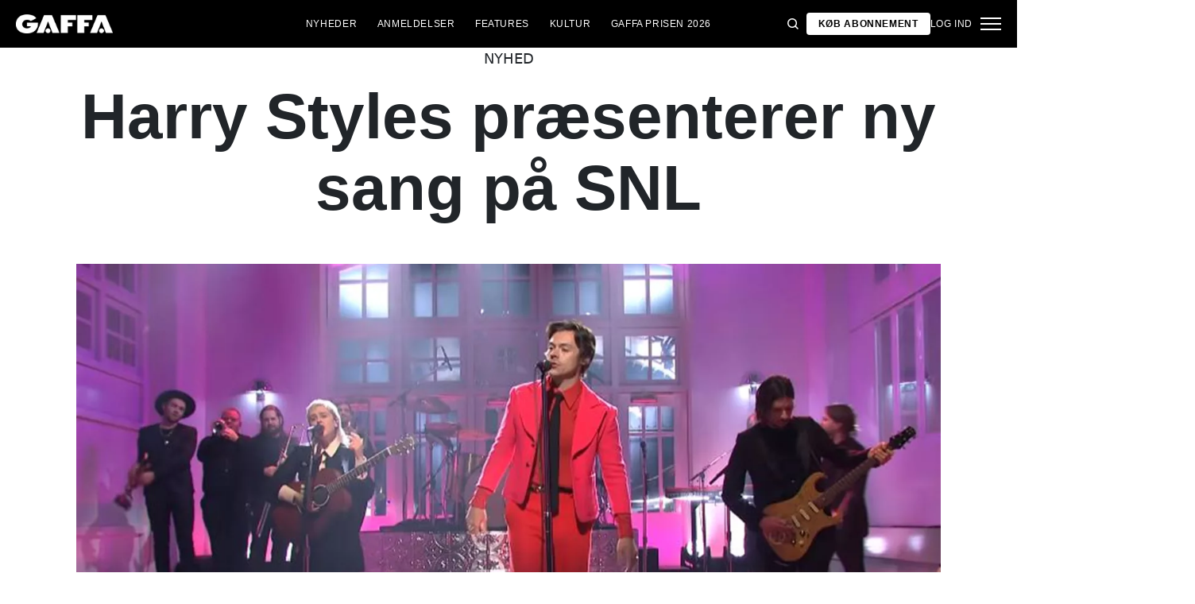

--- FILE ---
content_type: text/html; charset=utf-8
request_url: https://gaffa.dk/nyheder/2019/november/harry-styles-praesenterer-ny-sang-pa-snl/
body_size: 18167
content:

<!DOCTYPE html>
<html lang="da">
<head>
    <style id="w3_bg_load">
        div:not(.w3_bg), section:not(.w3_bg), iframelazy:not(.w3_bg) {
            background-image: none !important;
        }
    </style>
    <script>var w3_lazy_load_by_px = 200, blank_image_webp_url = "https://d2pk8plgu825qi.cloudfront.net/wp-content/uploads/blank.pngw3.webp", google_fonts_delay_load = 1e4, w3_mousemoveloadimg = !1, w3_page_is_scrolled = !1, w3_lazy_load_js = 1, w3_excluded_js = 0; class w3_loadscripts { constructor(e) { this.triggerEvents = e, this.eventOptions = { passive: !0 }, this.userEventListener = this.triggerListener.bind(this), this.lazy_trigger, this.style_load_fired, this.lazy_scripts_load_fired = 0, this.scripts_load_fired = 0, this.scripts_load_fire = 0, this.excluded_js = w3_excluded_js, this.w3_lazy_load_js = w3_lazy_load_js, this.w3_fonts = "undefined" != typeof w3_googlefont ? w3_googlefont : [], this.w3_styles = [], this.w3_scripts = { normal: [], async: [], defer: [], lazy: [] }, this.allJQueries = [] } user_events_add(e) { this.triggerEvents.forEach(t => window.addEventListener(t, e.userEventListener, e.eventOptions)) } user_events_remove(e) { this.triggerEvents.forEach(t => window.removeEventListener(t, e.userEventListener, e.eventOptions)) } triggerListener_on_load() { "loading" === document.readyState ? document.addEventListener("DOMContentLoaded", this.load_resources.bind(this)) : this.load_resources() } triggerListener() { this.user_events_remove(this), this.lazy_scripts_load_fired = 1, this.add_html_class("w3_user"), "loading" === document.readyState ? (document.addEventListener("DOMContentLoaded", this.load_style_resources.bind(this)), this.scripts_load_fire || document.addEventListener("DOMContentLoaded", this.load_resources.bind(this))) : (this.load_style_resources(), this.scripts_load_fire || this.load_resources()) } async load_style_resources() { this.style_load_fired || (this.style_load_fired = !0, this.register_styles(), document.getElementsByTagName("html")[0].setAttribute("data-css", this.w3_styles.length), document.getElementsByTagName("html")[0].setAttribute("data-css-loaded", 0), this.preload_scripts(this.w3_styles), this.load_styles_preloaded()) } async load_styles_preloaded() { setTimeout(function (e) { document.getElementsByTagName("html")[0].classList.contains("css-preloaded") ? e.load_styles(e.w3_styles) : e.load_styles_preloaded() }, 200, this) } async load_resources() { this.scripts_load_fired || (this.scripts_load_fired = !0, this.hold_event_listeners(), this.exe_document_write(), this.register_scripts(), this.add_html_class("w3_start"), "function" == typeof w3_events_on_start_js && w3_events_on_start_js(), this.preload_scripts(this.w3_scripts.normal), this.preload_scripts(this.w3_scripts.defer), this.preload_scripts(this.w3_scripts.async), await this.load_scripts(this.w3_scripts.normal), await this.load_scripts(this.w3_scripts.defer), await this.load_scripts(this.w3_scripts.async), await this.execute_domcontentloaded(), await this.execute_window_load(), window.dispatchEvent(new Event("w3-scripts-loaded")), this.add_html_class("w3_js"), "function" == typeof w3_events_on_end_js && w3_events_on_end_js(), this.lazy_trigger = setInterval(this.w3_trigger_lazy_script, 500, this)) } async w3_trigger_lazy_script(e) { e.lazy_scripts_load_fired && (await e.load_scripts(e.w3_scripts.lazy), e.add_html_class("jsload"), clearInterval(e.lazy_trigger)) } add_html_class(e) { document.getElementsByTagName("html")[0].classList.add(e) } register_scripts() { document.querySelectorAll("script[type=lazyload_int]").forEach(e => { e.hasAttribute("data-src") ? e.hasAttribute("async") && !1 !== e.async ? this.w3_scripts.async.push(e) : e.hasAttribute("defer") && !1 !== e.defer || "module" === e.getAttribute("data-w3-type") ? this.w3_scripts.defer.push(e) : this.w3_scripts.normal.push(e) : this.w3_scripts.normal.push(e) }), document.querySelectorAll("script[type=lazyload_ext]").forEach(e => { this.w3_scripts.lazy.push(e) }) } register_styles() { document.querySelectorAll("link[data-href]").forEach(e => { this.w3_styles.push(e) }) } async execute_script(e) { return await this.repaint_frame(), new Promise(t => { let s = document.createElement("script"), a;[...e.attributes].forEach(e => { let t = e.nodeName; "type" !== t && "data-src" !== t && ("data-w3-type" === t && (t = "type", a = e.nodeValue), s.setAttribute(t, e.nodeValue)) }), e.hasAttribute("data-src") ? (s.setAttribute("src", e.getAttribute("data-src")), s.addEventListener("load", t), s.addEventListener("error", t)) : (s.text = e.text, t()), null !== e.parentNode && e.parentNode.replaceChild(s, e) }) } async execute_styles(e) { var t; let s; return t = e, void ((s = document.createElement("link")).href = t.getAttribute("data-href"), s.rel = "stylesheet", document.head.appendChild(s), t.parentNode.removeChild(t)) } async load_scripts(e) { let t = e.shift(); return t ? (await this.execute_script(t), this.load_scripts(e)) : Promise.resolve() } async load_styles(e) { let t = e.shift(); return t ? (this.execute_styles(t), this.load_styles(e)) : "loaded" } async load_fonts(e) { var t = document.createDocumentFragment(); e.forEach(e => { let s = document.createElement("link"); s.href = e, s.rel = "stylesheet", t.appendChild(s) }), setTimeout(function () { document.head.appendChild(t) }, google_fonts_delay_load) } preload_scripts(e) { var t = document.createDocumentFragment(), s = 0, a = this;[...e].forEach(i => { let r = i.getAttribute("data-src"), n = i.getAttribute("data-href"); if (r) { let d = document.createElement("link"); d.href = r, d.rel = "preload", d.as = "script", t.appendChild(d) } else if (n) { let l = document.createElement("link"); l.href = n, l.rel = "preload", l.as = "style", s++, e.length == s && (l.dataset.last = 1), t.appendChild(l), l.onload = function () { fetch(this.href).then(e => e.blob()).then(e => { a.update_css_loader() }).catch(e => { a.update_css_loader() }) }, l.onerror = function () { a.update_css_loader() } } }), document.head.appendChild(t) } update_css_loader() { document.getElementsByTagName("html")[0].setAttribute("data-css-loaded", parseInt(document.getElementsByTagName("html")[0].getAttribute("data-css-loaded")) + 1), document.getElementsByTagName("html")[0].getAttribute("data-css") == document.getElementsByTagName("html")[0].getAttribute("data-css-loaded") && document.getElementsByTagName("html")[0].classList.add("css-preloaded") } hold_event_listeners() { let e = {}; function t(t, s) { !function (t) { function s(s) { return e[t].eventsToRewrite.indexOf(s) >= 0 ? "w3-" + s : s } e[t] || (e[t] = { originalFunctions: { add: t.addEventListener, remove: t.removeEventListener }, eventsToRewrite: [] }, t.addEventListener = function () { arguments[0] = s(arguments[0]), e[t].originalFunctions.add.apply(t, arguments) }, t.removeEventListener = function () { arguments[0] = s(arguments[0]), e[t].originalFunctions.remove.apply(t, arguments) }) }(t), e[t].eventsToRewrite.push(s) } function s(e, t) { let s = e[t]; Object.defineProperty(e, t, { get: () => s || function () { }, set(a) { e["w3" + t] = s = a } }) } t(document, "DOMContentLoaded"), t(window, "DOMContentLoaded"), t(window, "load"), t(window, "pageshow"), t(document, "readystatechange"), s(document, "onreadystatechange"), s(window, "onload"), s(window, "onpageshow") } hold_jquery(e) { let t = window.jQuery; Object.defineProperty(window, "jQuery", { get: () => t, set(s) { if (s && s.fn && !e.allJQueries.includes(s)) { s.fn.ready = s.fn.init.prototype.ready = function (t) { if (void 0 !== t) return e.scripts_load_fired ? e.domReadyFired ? t.bind(document)(s) : document.addEventListener("w3-DOMContentLoaded", () => t.bind(document)(s)) : t.bind(document)(s), s(document) }; let a = s.fn.on; s.fn.on = s.fn.init.prototype.on = function () { if ("ready" == arguments[0]) { if (this[0] !== document) return a.apply(this, arguments), this; arguments[1].bind(document)(s) } if (this[0] === window) { function e(e) { return e.split(" ").map(e => "load" === e || 0 === e.indexOf("load.") ? "w3-jquery-load" : e).join(" ") } "string" == typeof arguments[0] || arguments[0] instanceof String ? arguments[0] = e(arguments[0]) : "object" == typeof arguments[0] && Object.keys(arguments[0]).forEach(t => { Object.assign(arguments[0], { [e(t)]: arguments[0][t] })[t] }) } return a.apply(this, arguments), this }, e.allJQueries.push(s) } t = s } }) } async execute_domcontentloaded() { this.domReadyFired = !0, await this.repaint_frame(), document.dispatchEvent(new Event("w3-DOMContentLoaded")), await this.repaint_frame(), window.dispatchEvent(new Event("w3-DOMContentLoaded")), await this.repaint_frame(), document.dispatchEvent(new Event("w3-readystatechange")), await this.repaint_frame(), document.w3onreadystatechange && document.w3onreadystatechange() } async execute_window_load() { await this.repaint_frame(), setTimeout(function () { window.dispatchEvent(new Event("w3-load")) }, 100), await this.repaint_frame(), window.w3onload && window.w3onload(), await this.repaint_frame(), this.allJQueries.forEach(e => e(window).trigger("w3-jquery-load")), window.dispatchEvent(new Event("w3-pageshow")), await this.repaint_frame(), window.w3onpageshow && window.w3onpageshow() } exe_document_write() { let e = new Map; document.write = document.writeln = function (t) { let s = document.currentScript, a = document.createRange(), i = s.parentElement, r = e.get(s); void 0 === r && (r = s.nextSibling, e.set(s, r)); let n = document.createDocumentFragment(); a.setStart(n, 0), n.appendChild(a.createContextualFragment(t)), i.insertBefore(n, r) } } async repaint_frame() { return new Promise(e => requestAnimationFrame(e)) } static execute() { let e = new w3_loadscripts(["keydown", "mousemove", "touchmove", "touchstart", "touchend", "wheel"]); e.load_fonts(e.w3_fonts), e.user_events_add(e), e.excluded_js || e.hold_jquery(e), e.w3_lazy_load_js || (e.scripts_load_fire = 1, e.triggerListener_on_load()); let t = setInterval(function e(s) { null != document.body && (document.body.getBoundingClientRect().top < -30 && s.triggerListener(), clearInterval(t)) }, 500, e) } } setTimeout(function () { w3_loadscripts.execute() }, 1e3);</script>
    <link rel="preconnect" href="https://fonts.googleapis.com">
    <link rel="preconnect" href="https://fonts.gstatic.com" crossorigin>
    <link rel="preconnect" href="https://securepubads.g.doubleclick.net">
    <link rel="preconnect" href="https://tags.tiqcdn.com">
    <link rel="preconnect" href="https://macro.adnami.io">
    <link rel="preconnect" href="https://cdn.cookielaw.org">
    <meta name="format-detection" content="telephone=no" />

    <script type="text/javascript">

        if (navigator.platform != "Linux x86_64") {
            function appendHeadCode(code) {
                var tempDiv = document.createElement('div');
                tempDiv.innerHTML = code;
                document.head.appendChild(tempDiv.firstChild);
            }
            appendHeadCode('<link href="https://fonts.googleapis.com/css2?family=Poppins:wght@300;400;700&family=Roboto:ital,wght@0,200;0,400;0,700;1,200;1,400&display=swap" rel="stylesheet">');
        }
    </script>
    
    
<title>Harry Styles pr&#230;senterer ny sang p&#229; SNL</title>
<meta name="author" content="Gaffa" />
<!-- SEO Title -->
<meta http-equiv="content-language" content="dk">
<meta http-equiv="content-type" content="text/html; charset=UTF-8" />
<meta http-equiv="cache-control" content="no-cache" />
<meta http-equiv="Pragma" content="no-cache" />
<meta http-equiv="Expires" content="-1" />
<meta name="viewport" content="width=device-width, initial-scale=1, user-scalable=no" />
<meta charset="utf-8" />

    <link rel="alternate" hreflang="da" href="https://gaffa.dk/nyheder/2019/november/harry-styles-praesenterer-ny-sang-pa-snl/" />

<!-- SEO Description -->
<meta name="description" content="GAFFA.dk – alt om musik" />

<!-- Facebook and Twitter integration -->
<meta name="type" content="website" />


<link rel="canonical" href="https://gaffa.dk/nyheder/2019/november/harry-styles-praesenterer-ny-sang-pa-snl/">
    <meta name="keywords" content="Harry Styles,One Direction">

<link rel="apple-touch-icon" sizes="180x180" href="/static/Favicon/apple-touch-icon.png">
<link rel="icon" type="image/png" sizes="32x32" href="/static/Favicon/favicon-32x32.png">
<link rel="icon" type="image/png" sizes="16x16" href="/static/Favicon/favicon-16x16.png">
<link rel="mask-icon" href="/static/Favicon/safari-pinned-tab.svg" color="#5bbad5">
<link rel="shortcut icon" href="/static/Favicon/favicon.ico">

<meta name="twitter:title" content="Harry Styles pr&#230;senterer ny sang p&#229; SNL" />
<meta name="twitter:url" content="https://gaffa.dk/nyheder/2019/november/harry-styles-praesenterer-ny-sang-pa-snl/" />
<meta name="twitter:card" content="summary_large_image" />

<meta name="msapplication-TileColor" content="#da532c">
<meta name="msapplication-config" content="/static/Favicon/browserconfig.xml">
<meta name="theme-color" content="#ffffff">
<meta name="culture" content="da" />
<meta name="robots" content="index,follow" />
<meta property="og:locale" content="dk" />
<meta property="og:type" content="website" />
<meta property="og:url" content="https://gaffa.dk/nyheder/2019/november/harry-styles-praesenterer-ny-sang-pa-snl/" />
<meta property="og:title" content="Harry Styles pr&#230;senterer ny sang p&#229; SNL" />
<meta property="og:description" content="GAFFA.dk – alt om musik" />

<!-- Open Graph Article Enrichment -->
<meta property="article:published_time" content="18-11-2019 10:20:00" />
    <meta property="article:author" content="Nicklas Christensen" />

        <meta property="article:tag" content="Harry Styles" />
        <meta property="article:tag" content="One Direction" />

        <meta property="article:tag" content="Saturday Night Live" />

    <meta property="og:site_name" content="Harry Styles pr&#230;senterer ny sang p&#229; SNL" />
    <meta property="og:image" content="https://gaffa.blob.core.windows.net/gaffa-media/media/c9689709-223a-437b-be57-8d22d591c06f/HarryStylesPraesentererNySangPaSNL-default.webp" />

   
    <link rel="stylesheet" href="/Frontend/Styles/main.css?v=639046050540000000" />

    <script type="text/javascript">
        if (navigator.platform != "Linux x86_64") {
            var script = document.createElement('script');
            script.src = 'https://macro.adnami.io/macro/spec/adsm.macro.29825fa7-f12f-4d6d-ab6d-e330b88eed57.js';
            script.async = true;
            document.head.appendChild(script);
        }
    </script>


    <script>var adsmtag = adsmtag || {}; adsmtag.cmd = adsmtag.cmd || [];</script>
        <script>window.googletag = window.googletag || { cmd: [] }; window.googletag.cmd.push(function () { window.googletag.pubads().set('page_url', 'gaffa.dk'); }); window.googletag.cmd.push(function () { window.googletag.pubads().setTargeting('gaffa.dk', 'frontpage'); }); window.domainConfig = "gaffa.dk";</script>
    <link rel="preconnect" href="https://cdn.cookielaw.org">


    <meta name="facebook-domain-verification" content="zlryquvyalzhep724nvc55pozhc4d1" />
<!-- Start of CMP  Concept X – Sourcepoint -->
<script>"use strict";function _typeof(t){return(_typeof="function"==typeof Symbol&&"symbol"==typeof Symbol.iterator?function(t){return typeof t}:function(t){return t&&"function"==typeof Symbol&&t.constructor===Symbol&&t!==Symbol.prototype?"symbol":typeof t})(t)}!function(){var t=function(){var t,e,o=[],n=window,r=n;for(;r;){try{if(r.frames.__tcfapiLocator){t=r;break}}catch(t){}if(r===n.top)break;r=r.parent}t||(!function t(){var e=n.document,o=!!n.frames.__tcfapiLocator;if(!o)if(e.body){var r=e.createElement("iframe");r.style.cssText="display:none",r.name="__tcfapiLocator",e.body.appendChild(r)}else setTimeout(t,5);return!o}(),n.__tcfapi=function(){for(var t=arguments.length,n=new Array(t),r=0;r<t;r++)n[r]=arguments[r];if(!n.length)return o;"setGdprApplies"===n[0]?n.length>3&&2===parseInt(n[1],10)&&"boolean"==typeof n[3]&&(e=n[3],"function"==typeof n[2]&&n[2]("set",!0)):"ping"===n[0]?"function"==typeof n[2]&&n[2]({gdprApplies:e,cmpLoaded:!1,cmpStatus:"stub"}):o.push(n)},n.addEventListener("message",(function(t){var e="string"==typeof t.data,o={};if(e)try{o=JSON.parse(t.data)}catch(t){}else o=t.data;var n="object"===_typeof(o)&&null!==o?o.__tcfapiCall:null;n&&window.__tcfapi(n.command,n.version,(function(o,r){var a={__tcfapiReturn:{returnValue:o,success:r,callId:n.callId}};t&&t.source&&t.source.postMessage&&t.source.postMessage(e?JSON.stringify(a):a,"*")}),n.parameter)}),!1))};"undefined"!=typeof module?module.exports=t:t()}();</script> 
 
 <script>
  var userConsentedToAll = false;
  var pubScriptLoaded     = false;


  function loadPubScript() {
    // If it's already loaded, bail out
    if (pubScriptLoaded) return;
    pubScriptLoaded = true;

    var script = document.createElement('script');
    script.src = 'https://cncptx.com/pubscript/gaffa.dk_prod.js';
    script.async = true;
    document.head.appendChild(script);
  }


  var hasFiredInteraction = false;
  function userInteractionHandler() {
    if (!hasFiredInteraction) {
      hasFiredInteraction = true;
      console.log("User interacted - loading pub script...");
      loadPubScript();
      detachUserInteractionListeners();
    }
  }

  function attachUserInteractionListeners() {
    document.addEventListener('mousemove',   userInteractionHandler);
    document.addEventListener('scroll',      userInteractionHandler);
    document.addEventListener('click',       userInteractionHandler);
    document.addEventListener('touchstart',  userInteractionHandler);
    document.addEventListener('touchmove',   userInteractionHandler);
  }

  function detachUserInteractionListeners() {
    document.removeEventListener('mousemove',   userInteractionHandler);
    document.removeEventListener('scroll',      userInteractionHandler);
    document.removeEventListener('click',       userInteractionHandler);
    document.removeEventListener('touchstart',  userInteractionHandler);
    document.removeEventListener('touchmove',   userInteractionHandler);
  }

  // Initialize dataLayer if needed
  window.dataLayer = window.dataLayer || [];
  // Sourcepoint config with onConsentReady
  window._sp_ = {
    config: {
      accountId: 1423,
      baseEndpoint: 'https://cdn.privacy-mgmt.com',
      events: {
        onConsentReady: function (message_type, consentUUID, euconsent, info) {
          console.log("=== onConsentReady fired ===");
          console.log("consentedToAll = ", euconsent.consentedToAll);

          dataLayer.push({
            event:'consent_update',
            consentedToAll: euconsent.consentedToAll
          });

          userConsentedToAll = euconsent.consentedToAll;

          // If user consented => load immediately & remove listeners
          if (userConsentedToAll === true) {
            loadPubScript();
            detachUserInteractionListeners();
          } else {
            // Not consented => attach user interaction events
            attachUserInteractionListeners();
          }
        }
      }
    }
  };
  </script>


  <script src="https://cdn.privacy-mgmt.com/wrapperMessagingWithoutDetection.js"></script>


  <script>
    window['gtag_enable_tcf_support'] = true;
  </script>

<!-- Google Tag Manager -->
<script>!function(){"use strict";function l(e){for(var t=e,r=0,n=document.cookie.split(";");r<n.length;r++){var o=n[r].split("=");if(o[0].trim()===t)return o[1]}}function s(e){return localStorage.getItem(e)}function u(e){return window[e]}function A(e,t){e=document.querySelector(e);return t?null==e?void 0:e.getAttribute(t):null==e?void 0:e.textContent}var e=window,t=document,r="script",n="dataLayer",o="https://stp.gaffa.dk",a="",i="bwykkgeudcl",c="bjzed=&page=3",g="stapeUserId",v="",E="",d=!1;try{var d=!!g&&(m=navigator.userAgent,!!(m=new RegExp("Version/([0-9._]+)(.*Mobile)?.*Safari.*").exec(m)))&&16.4<=parseFloat(m[1]),f="stapeUserId"===g,I=d&&!f?function(e,t,r){void 0===t&&(t="");var n={cookie:l,localStorage:s,jsVariable:u,cssSelector:A},t=Array.isArray(t)?t:[t];if(e&&n[e])for(var o=n[e],a=0,i=t;a<i.length;a++){var c=i[a],c=r?o(c,r):o(c);if(c)return c}else console.warn("invalid uid source",e)}(g,v,E):void 0;d=d&&(!!I||f)}catch(e){console.error(e)}var m=e,g=(m[n]=m[n]||[],m[n].push({"gtm.start":(new Date).getTime(),event:"gtm.js"}),t.getElementsByTagName(r)[0]),v=I?"&bi="+encodeURIComponent(I):"",E=t.createElement(r),f=(d&&(i=8<i.length?i.replace(/([a-z]{8}$)/,"kp$1"):"kp"+i),!d&&a?a:o);E.async=!0,E.src=f+"/"+i+".js?"+c+v,null!=(e=g.parentNode)&&e.insertBefore(E,g)}();</script>
<!-- End Google Tag Manager -->
<!-- Start of Sleeknote signup and lead generation tool - www.sleeknote.com -->
<script id="sleeknoteScript" type="lazyload_int">
(function () {
var sleeknoteScriptTag = document.createElement("script");
sleeknoteScriptTag.type = "text/javascript";
sleeknoteScriptTag.charset = "utf-8";
sleeknoteScriptTag.src = ("//sleeknotecustomerscripts.sleeknote.com/54672.js");
var s = document.getElementById("sleeknoteScript"); 
s.parentNode.insertBefore(sleeknoteScriptTag, s); 
})();
</script>
<!-- End of Sleeknote signup and lead generation tool - www.sleeknote.com -->

<script type="lazyload_int">
    (function(c,l,a,r,i,t,y){
        c[a]=c[a]||function(){(c[a].q=c[a].q||[]).push(arguments)};
        t=l.createElement(r);t.async=1;t.src="https://www.clarity.ms/tag/"+i;
        y=l.getElementsByTagName(r)[0];y.parentNode.insertBefore(t,y);
    })(window, document, "clarity", "script", "egqt4hd9el");
</script>

<script sync id="ebx" data-src="//applets.ebxcdn.com/ebx.js"></script>

<script type="lazyload_int" data-src="https://cdn.onesignal.com/sdks/web/v16/OneSignalSDK.page.js" defer></script>

<script type="lazyload_int">
window.OneSignalDeferred = window.OneSignalDeferred || [];
OneSignalDeferred.push(function(OneSignal) {
OneSignal.init({
appId: "034aa216-f68e-4373-8a58-2e41ad38d0b8",
});
});
</script>
<!-- TABOOLA <HEAD> CODE -->
<script type="text/javascript">
  window._taboola = window._taboola || [];
  _taboola.push({article:'auto'});
  !function (e, f, u, i) {
    if (!document.getElementById(i)){
      e.async = 1;
      e.src = u;
      e.id = i;
      f.parentNode.insertBefore(e, f);
    }
  }(document.createElement('script'),
  document.getElementsByTagName('script')[0],
  '//cdn.taboola.com/libtrc/mediagroupdk-network/loader.js',
  'tb_loader_script');
  if(window.performance && typeof window.performance.mark == 'function')
    {window.performance.mark('tbl_ic');}
</script>

<script>window.googletag = window.googletag || { cmd: [] }; window.googletag.cmd.push(function () { window.googletag.pubads().set('page_url', 'gaffa.dk'); }); window.googletag.cmd.push(function () { window.googletag.pubads().setTargeting('gaffa.dk', 'frontpage'); }); window.domainConfig = "gaffa.dk";</script>

    <script src="/App_Plugins/UmbracoForms/Assets/promise-polyfill/dist/polyfill.min.js" type="application/javascript"></script><script src="/App_Plugins/UmbracoForms/Assets/aspnet-client-validation/dist/aspnet-validation.min.js" type="application/javascript"></script>
        <meta property="ip" content="3.147.69.196, 104.23.168.70:22118" />


    

<script type="application/ld+json">
    {
        "@context": "https://schema.org",
        "@type": "NewsArticle",
        "url": "https://gaffa.dk/nyheder/2019/november/harry-styles-praesenterer-ny-sang-pa-snl/",
        "headline": "Harry Styles pr&#230;senterer ny sang p&#229; SNL",
        "image": [""],
        "datePublished": "2022-06-04T22:37:06+01:00",
        "author": {
            "@type": "Person",
            "name": "Nicklas Christensen"
        },
        "publisher": {
            "@type": "Organization",
            "name": "GAFFA",
            "logo": {
                "@type": "ImageObject",
                "url": "https://gaffa.dk/media/4z5ptkqn/gaffa_40_topmenu.svg"
            }
        },
        "description": "GAFFA.dk – alt om musik"
    }
</script>

    


    <style>
        body:not(:has(.adnm-html-topscroll-frame-wrapper)) div#cncpt-dsk_top1 {
            min-height: 80vh;
        }

        body:not(:has(.adnm-html-topscroll-frame-wrapper)) .nav__bar {
            position: relative !important;
        }
    </style>
</head>
<body class="static-navigation ">
    

        
    <div data-component="adblock-detector" data-component-args='{"url":"/register/"}'></div>
<div id="cncpt-dsk_top1" style="text-align: center;"></div>
<div id="cncpt-mob_top1" style="text-align: center;"></div>
    

<nav class="nav" data-component="navigation" data-component-id="main-nav">

    <div class="nav__bar">
        <div class="full-width-container nav__bar__inner">

            <!-- Logo -->
            <div class="nav__bar__logo-container">
                <a href="/" class="nav__bar__logo">
                        <img src="/media/hhzpyugn/gaffa_neg.png" />
                </a>
            </div>

            <div class="nav__bar__links">
                        <a href="/nyheder-fra-gaffa/"
                           class="label nav__bar__link">
                            Nyheder
                        </a>
                        <a href="/anmeldelser/"
                           class="label nav__bar__link">
                            Anmeldelser
                        </a>
                        <a href="/features-oversigtsside/"
                           class="label nav__bar__link">
                            Features
                        </a>
                        <a href="/debat-samfund-oversigtsside/"
                           class="label nav__bar__link">
                            Kultur
                        </a>
                        <a href="https://gaffa.dk/gaffa-prisen-mappe/gaffa-prisen-afstemning/"
                           class="label nav__bar__link">
                            GAFFA Prisen 2026
                        </a>
            </div>

            <div class="nav__bar__tools">

                <div class="nav__bar__search-toggle" data-navigation-toggle-search>
                    <svg class="svg-icon nav__bar__search-toggle--open">
                        <use xlink:href="/static/spriteSheet.svg#search"></use>
                    </svg>
                    <svg class="svg-icon nav__bar__search-toggle--close">
                        <use xlink:href="/static/spriteSheet.svg#close"></use>
                    </svg>
                </div>

                    <a href="/register/" class="label nav__bar__link nav__bar__link--primary">
                        <span class="nav__bar__link-text">K&#248;b abonnement</span>
                    </a>


                    <a href="/login/" class="label nav__bar__link">
                        Log ind
                    </a>

                <div class="nav__menu-toggle" data-navigation-toggle-menu>
                    <span class="burger">
                        <span class="burger__mid"></span>
                    </span>
                    <svg class="svg-icon">
                        <use xlink:href="/static/spriteSheet.svg#close"></use>
                    </svg>
                </div>

            </div>

        </div>
    </div>

    <div class="nav__shadow" data-navigation-toggle-menu></div>

    <div class="nav__menu">
        <div class="nav__menu__close" data-navigation-toggle-menu>
            <svg class="svg-icon">
                <use xlink:href="/static/spriteSheet.svg#close"></use>
            </svg>
        </div>

        <div class="nav__menu__inner">
            <div class="nav__menu__primary">
                    <div class="nav__menu__menu-item "
                         >

                        <div class="nav__menu__menu-item-inner">
                            <a href="/nyheder-fra-gaffa/"
                               class="label nav__menu__link">
                                Nyheder
                            </a>

                        </div>

                    </div>
                    <div class="nav__menu__menu-item "
                         >

                        <div class="nav__menu__menu-item-inner">
                            <a href="https://gaffa.dk/gaffa-prisen-mappe/gaffa-prisen-afstemning/"
                               class="label nav__menu__link">
                                GAFFA Prisen 2026
                            </a>

                        </div>

                    </div>
                    <div class="nav__menu__menu-item accordion"
                         data-navigation-component=accordion>

                        <div class="nav__menu__menu-item-inner">
                            <a href="/anmeldelser/"
                               class="label nav__menu__link">
                                Anmeldelser
                            </a>

                                <button class="nav__menu__subnav-toggle" data-accordion-toggle>
                                    <svg class="svg-icon">
                                        <use xlink:href="/static/spriteSheet.svg#fat-plus"></use>
                                    </svg>
                                    <svg class="svg-icon">
                                        <use xlink:href="/static/spriteSheet.svg#fat-minus"></use>
                                    </svg>
                                </button>
                        </div>

                            <div class="accordion__expander">
                                <div class="nav__menu__subnav accordion__inner">
                                        <a href="/anmeldelses-oversigtsside/albumanmeldelser/"
                                           class="label nav__menu__sub-link">
                                            Album
                                        </a>
                                        <a href="/anmeldelses-oversigtsside/koncertanmeldelser/"
                                           class="label nav__menu__sub-link">
                                            Koncerter
                                        </a>
                                        <a href="/anmeldelses-oversigtsside/techanmeldelser/"
                                           class="label nav__menu__sub-link">
                                            Tech
                                        </a>
                                </div>
                            </div>
                    </div>
                    <div class="nav__menu__menu-item accordion"
                         data-navigation-component=accordion>

                        <div class="nav__menu__menu-item-inner">
                            <a href="/features-oversigtsside/"
                               class="label nav__menu__link">
                                Features
                            </a>

                                <button class="nav__menu__subnav-toggle" data-accordion-toggle>
                                    <svg class="svg-icon">
                                        <use xlink:href="/static/spriteSheet.svg#fat-plus"></use>
                                    </svg>
                                    <svg class="svg-icon">
                                        <use xlink:href="/static/spriteSheet.svg#fat-minus"></use>
                                    </svg>
                                </button>
                        </div>

                            <div class="accordion__expander">
                                <div class="nav__menu__subnav accordion__inner">
                                        <a href="/features-oversigtsside/interviews/"
                                           class="label nav__menu__sub-link">
                                            Interviews
                                        </a>
                                        <a href="/features-oversigtsside/guides/"
                                           class="label nav__menu__sub-link">
                                            Guides
                                        </a>
                                        <a href="/features-oversigtsside/klassikeren/"
                                           class="label nav__menu__sub-link">
                                            Klassikeren
                                        </a>
                                </div>
                            </div>
                    </div>
                    <div class="nav__menu__menu-item accordion"
                         data-navigation-component=accordion>

                        <div class="nav__menu__menu-item-inner">
                            <a href="/debat-samfund-oversigtsside/"
                               class="label nav__menu__link">
                                Kultur
                            </a>

                                <button class="nav__menu__subnav-toggle" data-accordion-toggle>
                                    <svg class="svg-icon">
                                        <use xlink:href="/static/spriteSheet.svg#fat-plus"></use>
                                    </svg>
                                    <svg class="svg-icon">
                                        <use xlink:href="/static/spriteSheet.svg#fat-minus"></use>
                                    </svg>
                                </button>
                        </div>

                            <div class="accordion__expander">
                                <div class="nav__menu__subnav accordion__inner">
                                        <a href="/debat-samfund-oversigtsside/holdinger/"
                                           class="label nav__menu__sub-link">
                                            Holdninger
                                        </a>
                                        <a href="/debat-samfund-oversigtsside/gaffa-mener/"
                                           class="label nav__menu__sub-link">
                                            GAFFA mener
                                        </a>
                                        <a href="/debat-samfund-oversigtsside/samfund/"
                                           class="label nav__menu__sub-link">
                                            Samfund
                                        </a>
                                        <a href="/kulturpolitik/"
                                           class="label nav__menu__sub-link">
                                            Kulturpolitik
                                        </a>
                                </div>
                            </div>
                    </div>
            </div>

            <div class="nav__menu__secondary">
                        <a class="label nav__menu__secondary-link"
                           href="/live-api/">
                            <span>Koncert kalender</span>
                            <svg class="svg-icon">
                                <use xlink:href="/static/spriteSheet.svg#arrow-right"></use>
                            </svg>
                        </a>
                        <a class="label nav__menu__secondary-link"
                           href="/gaffa-lyd-oversigtsside/">
                            <span>GAFFA Lyd</span>
                            <svg class="svg-icon">
                                <use xlink:href="/static/spriteSheet.svg#arrow-right"></use>
                            </svg>
                        </a>
                        <a class="label nav__menu__secondary-link"
                           href="/gaffa-photo-awards/2025/">
                            <span>Photo Awards 2025</span>
                            <svg class="svg-icon">
                                <use xlink:href="/static/spriteSheet.svg#arrow-right"></use>
                            </svg>
                        </a>
                        <a class="label nav__menu__secondary-link"
                           href="/uddannelsesguiden/">
                            <span>Uddannelsesguiden</span>
                            <svg class="svg-icon">
                                <use xlink:href="/static/spriteSheet.svg#arrow-right"></use>
                            </svg>
                        </a>
                        <a class="label nav__menu__secondary-link"
                           href="/magasinet/">
                            <span>L&#230;s GAFFA magasinet</span>
                            <svg class="svg-icon">
                                <use xlink:href="/static/spriteSheet.svg#arrow-right"></use>
                            </svg>
                        </a>
                        <a class="label nav__menu__secondary-link"
                           href="/om-gaffa/">
                            <span>Om GAFFA</span>
                            <svg class="svg-icon">
                                <use xlink:href="/static/spriteSheet.svg#arrow-right"></use>
                            </svg>
                        </a>
                        <a class="label nav__menu__secondary-link"
                           target="_blank"
                           href="https://media.gaffa.dk/dk/">
                            <span>Media og Salg</span>
                            <svg class="svg-icon">
                                <use xlink:href="/static/spriteSheet.svg#arrow-right"></use>
                            </svg>
                        </a>
                        <a class="label nav__menu__secondary-link"
                           href="/sponsoreret-indhold/">
                            <span>Sponsoreret indhold</span>
                            <svg class="svg-icon">
                                <use xlink:href="/static/spriteSheet.svg#arrow-right"></use>
                            </svg>
                        </a>
                        <a class="label nav__menu__secondary-link"
                           href="/gaffa-prisen-mappe/gaffa-prisen-om-gaffa-prisen/">
                            <span>GAFFA Prisen 2026</span>
                            <svg class="svg-icon">
                                <use xlink:href="/static/spriteSheet.svg#arrow-right"></use>
                            </svg>
                        </a>
                        <a class="label nav__menu__secondary-link"
                           href="/blianmelder/">
                            <span>Bli&#39; Anmelder</span>
                            <svg class="svg-icon">
                                <use xlink:href="/static/spriteSheet.svg#arrow-right"></use>
                            </svg>
                        </a>
                        <a class="label nav__menu__secondary-link"
                           href="/festivalguiden/festivalguiden/">
                            <span>Festivalguiden</span>
                            <svg class="svg-icon">
                                <use xlink:href="/static/spriteSheet.svg#arrow-right"></use>
                            </svg>
                        </a>
                        <a class="label nav__menu__secondary-link"
                           href="/min-side/">
                            <span>GAFFA + Min side</span>
                            <svg class="svg-icon">
                                <use xlink:href="/static/spriteSheet.svg#arrow-right"></use>
                            </svg>
                        </a>
                        <a class="label nav__menu__secondary-link"
                           href="/gaffa-mappe/gaffa-medlem/">
                            <span>GAFFA+ tilbud</span>
                            <svg class="svg-icon">
                                <use xlink:href="/static/spriteSheet.svg#arrow-right"></use>
                            </svg>
                        </a>
            </div>
        </div>
    </div>

    <div class="nav__search-modal search-modal"
         data-navigation-search-modal
         data-component="search"
         data-component-args='{"baseUrl": "/umbraco/api/search/typeahead", "resultClass": "search-modal__result"}'>

        <div class="search-modal__inner grid-container">
                <form class="search-modal__form form"
                      action="/sogeresultat/"
                      method="GET"
                      autocomplete="off">

                    <div class="search-input search-input--dark">
                        <input class="search-input__field"
                               type="text"
                               name="q"
                               placeholder="S&#248;g"
                               data-search-culture="da"
                               value=""
                               data-search-input />

                        <svg class="svg-icon search-input__icon">
                            <use xlink:href="/static/spriteSheet.svg#search"></use>
                        </svg>
                    </div>
                </form>

            <div class="search-modal__results" data-search-results></div>
        </div>
    </div>

</nav>

    <main>


<div class="article-page 1" data-access="off">
    
<div class="article-page__hero">
    <div class="grid-container article-page__hero__top">
                    <p class="article-page__hero__type">Nyhed</p>        <h1 class="heading--h1 article-page__hero__headline">Harry Styles pr&#230;senterer ny sang p&#229; SNL</h1>
    </div>
    <div class="grid-container grid-container--no-mobile-padding">

<div id="647331c2-d0ce-4ab4-adc8-853c723bc005" class="hero-gallery hero-gallery--single"  data-component-args="{&quot;galleryItems&quot;:[{&quot;caption&quot;:&quot;Harry Styles pr&#230;senterer ny sang p&#229; SNL&quot;}]}">
    <div class="hero-gallery__inner">
        <div data-hero-gallery-open>
<picture src="/media/b4lhrsj0/04c13a9e7b0506478e4457d6487ef6f4.jpg"><source media="" sizes="(min-width: 1380px) 1380px, 100vw" srcset="https://gaffa.blob.core.windows.net/gaffa-media/media/c9689709-223a-437b-be57-8d22d591c06f/HarryStylesPraesentererNySangPaSNL-XXXXXLARGE.webp 2070w,https://gaffa.blob.core.windows.net/gaffa-media/media/c9689709-223a-437b-be57-8d22d591c06f/HarryStylesPraesentererNySangPaSNL-XXLARGESHORTHEIGHT.webp 1380w,https://gaffa.blob.core.windows.net/gaffa-media/media/c9689709-223a-437b-be57-8d22d591c06f/HarryStylesPraesentererNySangPaSNL-XLARGESHORTHEIGHT.webp 1035w,https://gaffa.blob.core.windows.net/gaffa-media/media/c9689709-223a-437b-be57-8d22d591c06f/HarryStylesPraesentererNySangPaSNL-MEDIUMSHORTHEIGHT.webp 750w" type="image/webp" /><img alt="Harry Styles præsenterer ny sang på SNL" class="" src="https://gaffa.blob.core.windows.net/gaffa-media/media/c9689709-223a-437b-be57-8d22d591c06f/HarryStylesPraesentererNySangPaSNL-default.webp"></img></picture>                    </div>
    </div>
    <p class="text--small hero-gallery__caption">Harry Styles pr&#230;senterer ny sang p&#229; SNL</p>
</div>    </div>
</div>
    <div class="grid-container article-page__content">
        <div class="col-xxxl--1-5 columns-section__col">


    <div class="flex-column">
        <div class="cncpt-only-desk" id="cncpt-sky1"></div>
    </div>
        </div>
        <article class="col-xl-9 col-xxxl-6 article-page__main">
            <h2 class="article-page__manchet heading--h3 heading--regular">GAFFA.dk – alt om musik</h2>
            <div class="article-page__by-line">
                <div class="article-page__by-line__meta">
                    <div class="article-page__by-line__entries">
                        <span class="article-page__by-line__entry">
Af Nicklas Christensen                             / FOTO: Screendump Youtube                        </span>
                    </div>
                    <span class="article-page__by-line__date">18.11.2019 / 10:20 / <span>L&#230;setid: 1 min</span></span>
                </div>
            </div>
            <div class="article-page__body rte text--large">
                <div class=""><p><strong>Den tidligere One Direction-stjerne holdt i weekenden premiere p&aring; smagspr&oslash;ve nummer to fra sit kommende album i tv-showet Saturday Night Live, og nu er sangen "Watermelon Sugar" blevet udsendt i officielt format.</strong></p><p>Det g&aring;r st&aelig;rkt for Harry Styles for &oslash;jeblikket. I forrige m&aring;ned begyndte den britiske verdensstjerne at servere fra retterne fra hans album&nbsp;<em>Fine Line</em>, som efter planen udgives i den 13. december, med f&oslash;rstesinglen "Lights Up". Sidenhen annoncerede Styles i onsdags en st&oslash;rre verdensturn&eacute;, som blandt andet g&aelig;ster Danmark og Royal Arena den 4. maj n&aelig;ste &aring;r.&nbsp;</p><p>I l&oslash;rdags var Styles ydermere g&aelig;stev&aelig;rt og musikalsk indslag p&aring; det amerikanske tv-show Saturday Night Live p&aring; NBC, som bliver set af flere millioner amerikanere hver l&oslash;rdag aften. Her holdt han premiere p&aring; sangen "Watermelon Sugar", som er en ode til sommeren og smagen af frodige frugter.&nbsp;</p><div id="cncpt-lb1" class="cncpt-lb-desk"></div><div id="cncpt-mob1" class="cncpt-mobile"></div><br><p>L&AElig;S OGS&Aring;: <em><a href="https://gaffa.dk/nyhed/140460/harry-styles-til-danmark" target="_blank" rel="noopener">Harry Styles til Danmark</a></em></p><p>Nu er sangen s&aring; blevet udgivet igennem de officielle kanaler, blandt andet p&aring; Styles' YouTube-kanal, og den har s&aring;ledes allerede erhvervet sig over 2,8 millioner visninger.</p><p>Se den fulde optr&aelig;den og samtidige verdenspremiere af "Watermelon Sugar" fra SNL i l&oslash;rdags herunder.</p><p><iframe src="https://www.youtube.com/embed/w_bhvofXYf4" width="100%" height="315" frameborder="0" allowfullscreen="allowfullscreen"></iframe></p></div>

            </div>
            

<div class="article-extras">
   <!-- TABOOLA <BODY> CODE -->
<div id="taboola-below-article-thumbnails"></div>
<script type="text/javascript">
  window._taboola = window._taboola || [];
  _taboola.push({
    mode: 'alternating-thumbnails-a',
    container: 'taboola-below-article-thumbnails',
    placement: 'Below article thumbnails',
    target_type: 'mix'
  });
</script>
</div>


        </article>
        <aside class="col-lg-3 article-page__sidebar">



<div id="cncpt-rec1" class="cncpt-rec-desk"></div>

<div id="cncpt-mob5" class="cncpt-mobile"></div>



<div class="link-list link-list--grey link-list--standard-with-featured link-list--self-contained ">
        <div class="link-list__intro">
            <h4 class="link-list__title heading--regular heading--h8"><p><strong>Mest læste</strong> lige nu</p></h4>
        </div>

            <ul class="link-list__list">
                    <li class="link-list__item">

<a class="link-list-item link-list-item--featured" href="/nyheder-fra-gaffa/2026/januar/neil-young-donerer-al-sin-musik-til-gronland/">
            <div class="link-list-item__image"><picture src="/media/qzvd0ies/fde63136e95d.jpeg"><source media="" sizes="(min-width: 1380px) 340px, (min-width: 992px) 33vw, 95vw" srcset="https://gaffa.blob.core.windows.net/gaffa-media/media/203d6a80-4592-483e-9f34-3df81a67f9a4/NeilYoungAnnoncererNytMedLegendesSonner-XXLARGESHORTHEIGHT.webp 1300w,https://gaffa.blob.core.windows.net/gaffa-media/media/203d6a80-4592-483e-9f34-3df81a67f9a4/NeilYoungAnnoncererNytMedLegendesSonner-XLARGESHORTHEIGHT.webp 900w,https://gaffa.blob.core.windows.net/gaffa-media/media/203d6a80-4592-483e-9f34-3df81a67f9a4/NeilYoungAnnoncererNytMedLegendesSonner-SMALLSHORTHEIGHT.webp 660w,https://gaffa.blob.core.windows.net/gaffa-media/media/203d6a80-4592-483e-9f34-3df81a67f9a4/NeilYoungAnnoncererNytMedLegendesSonner-XSMALLSHORTHEIGHT.webp 420w" type="image/webp" /><img alt="" class="" loading="lazy" src="https://gaffa.blob.core.windows.net/gaffa-media/media/203d6a80-4592-483e-9f34-3df81a67f9a4/NeilYoungAnnoncererNytMedLegendesSonner-default.webp"></img></picture></div>
    
    <div class="link-list-item__content">
        <span class="link-list-item__label label">
Nyhed - 27.01.2026        </span>

                <div class="link-list-item__title heading--h8">Neil Young donerer al sin musik til Gr&#248;nland</div>
            </div>

</a>                    </li>
                    <li class="link-list__item">

<a class="link-list-item link-list-item--line" href="/nyheder-fra-gaffa/2026/januar/roskilde-festival-udvider-plakaten-med-25-nye-navne/">
    
    <div class="link-list-item__content">
        <span class="link-list-item__label label">
Nyhed - 27.01.2026        </span>

                <div class="link-list-item__title heading--h8">Roskilde Festival udvider plakaten med 25 nye navne</div>
            </div>

</a>                    </li>
                    <li class="link-list__item">

<a class="link-list-item link-list-item--line" href="/nyheder-fra-gaffa/2026/januar/gaffa-prisen-er-tilbage-saveus-indtager-scenen/">
    
    <div class="link-list-item__content">
        <span class="link-list-item__label label">
Nyhed - 23.01.2026        </span>

                <div class="link-list-item__title heading--h8">GAFFA Prisen er tilbage – Saveus indtager scenen</div>
            </div>

</a>                    </li>
                    <li class="link-list__item">

<a class="link-list-item link-list-item--line" href="/nyheder-fra-gaffa/2026/januar/fire-nye-bands-offentliggjort-til-copenhell/">
    
    <div class="link-list-item__content">
        <span class="link-list-item__label label">
Nyhed - 27.01.2026        </span>

                <div class="link-list-item__title heading--h8">Fire nye bands offentliggjort til Copenhell </div>
            </div>

</a>                    </li>

            </ul>
</div>


<div id="cncpt-rec2" class="cncpt-rec-desk"></div>

<div id="cncpt-mob6" class="cncpt-mobile"></div>
        </aside>
        <div class="col-xxxl--1-5 columns-section__col">


    <div class="flex-column">
        <div class="cncpt-only-desk" id="cncpt-sky1"></div>
    </div>
        </div>
    </div>
</div>

    <section class="related-content">
        <div class="grid-container">
            <header class="related-content__header">
                <p class="label label--unclickable">Relateret indhold</p>
                <div class="related-content__header-tags">
                        <h3 class="heading--h4">﻿<a class="followable-tag text-link" href="/tag/Harry Styles" data-component="follow-tag">Harry Styles</a></h3>
                        <h3 class="heading--h4">﻿<a class="followable-tag text-link" href="/tag/One Direction" data-component="follow-tag">One Direction</a></h3>
                </div>
            </header>
            <div class="row related-content__row">
                        <div class="col-md-6 col-lg-4">
            <div class="link-list link-list--grey link-list--standard-with-featured">
                    <div class="link-list__intro">
                        <h4 class="link-list__title heading--regular heading--h8"><p><strong>Nyheder</strong> (5)</p></h4>
                            <a class="label--medium link-list__link" href="/nyheder-fra-gaffa/">Se alle</a>
                    </div>
                <ul class="link-list__list">
                    <li class="link-list__item">

<a class="link-list-item link-list-item--featured" href="/nyheder-fra-gaffa/2026/januar/harry-styles-donerer-millionbelob-til-liveshows/">
            <div class="link-list-item__image"><picture src="/media/hlinmtam/harry-styles.jpg"><source media="" sizes="(min-width: 1380px) 340px, (min-width: 992px) 33vw, 95vw" srcset="https://gaffa.blob.core.windows.net/gaffa-media/media/4cd6d03c-4b0c-46f1-9049-8328ccc1cf74/HarryStyles2026-XXLARGESHORTHEIGHT.webp 1300w,https://gaffa.blob.core.windows.net/gaffa-media/media/4cd6d03c-4b0c-46f1-9049-8328ccc1cf74/HarryStyles2026-XLARGESHORTHEIGHT.webp 900w,https://gaffa.blob.core.windows.net/gaffa-media/media/4cd6d03c-4b0c-46f1-9049-8328ccc1cf74/HarryStyles2026-SMALLSHORTHEIGHT.webp 660w,https://gaffa.blob.core.windows.net/gaffa-media/media/4cd6d03c-4b0c-46f1-9049-8328ccc1cf74/HarryStyles2026-XSMALLSHORTHEIGHT.webp 420w" type="image/webp" /><img alt="" class="" loading="lazy" src="https://gaffa.blob.core.windows.net/gaffa-media/media/4cd6d03c-4b0c-46f1-9049-8328ccc1cf74/HarryStyles2026-default.webp"></img></picture></div>
    
    <div class="link-list-item__content">
        <span class="link-list-item__label label">
Nyhed - 29.01.2026        </span>

                <div class="link-list-item__title heading--h8">Harry Styles donerer millionbel&#248;b til truede spillesteder</div>
            </div>

</a>                    </li>
                    <li class="link-list__item">

<a class="link-list-item link-list-item--line" href="/nyheder-fra-gaffa/2026/januar/harry-styles-officielt-bekraeftet-til-grammys/">
    
    <div class="link-list-item__content">
        <span class="link-list-item__label label">
Nyhed - 28.01.2026        </span>

                <div class="link-list-item__title heading--h8">Harry Styles officielt bekr&#230;ftet til Grammys</div>
            </div>

</a>                    </li>
                    <li class="link-list__item">

<a class="link-list-item link-list-item--line" href="/nyheder-fra-gaffa/2026/januar/harry-styles-afslorer-hvem-der-inspirerede-hans-nye-album/">
    
    <div class="link-list-item__content">
        <span class="link-list-item__label label">
Nyhed - 27.01.2026        </span>

                <div class="link-list-item__title heading--h8">Harry Styles afsl&#248;rer, hvem der inspirerede hans nye album</div>
            </div>

</a>                    </li>
                    <li class="link-list__item">

<a class="link-list-item link-list-item--line" href="/nyheder-fra-gaffa/2026/januar/harry-styles-moder-sin-stalker-i-ny-musikvideo/">
    
    <div class="link-list-item__content">
        <span class="link-list-item__label label">
Nyhed - 26.01.2026        </span>

                <div class="link-list-item__title heading--h8">Harry Styles m&#248;der sin stalker i ny musikvideo</div>
            </div>

</a>                    </li>
                    <li class="link-list__item">

<a class="link-list-item link-list-item--line" href="/nyheder-fra-gaffa/2026/januar/harry-styles-klar-med-stjernespaekket-verdensturne/">
    
    <div class="link-list-item__content">
        <span class="link-list-item__label label">
Nyhed - 23.01.2026        </span>

                <div class="link-list-item__title heading--h8">Harry Styles klar med stjernesp&#230;kket verdensturn&#233;</div>
            </div>

</a>                    </li>
                    
<div id="cncpt-rec1" class="cncpt-rec-desk"></div>

                    
<div id="cncpt-mob1" class="cncpt-mobile"></div>

                </ul>
            </div>
        </div>

                        <div class="col-md-6 col-lg-4">
            <div class="link-list link-list--grey link-list--standard-with-featured">
                    <div class="link-list__intro">
                        <h4 class="link-list__title heading--regular heading--h8"><p><strong>Artikler</strong> (5)</p></h4>
                            <a class="label--medium link-list__link" href="/artikler/">Se alle</a>
                    </div>
                <ul class="link-list__list">
                    <li class="link-list__item">

<a class="link-list-item link-list-item--featured" href="/artikler/2026/januar/harry-styles-comeback-og-stings-store-gaeld-her-er-manedens-hojdepunkter-og-storste-skuffelser/">
            <div class="link-list-item__image"><picture src="/media/evshm4f2/harry-styles-2026.jpg"><source media="" sizes="(min-width: 1380px) 340px, (min-width: 992px) 33vw, 95vw" srcset="https://gaffa.blob.core.windows.net/gaffa-media/media/78766423-11bc-4a6c-8544-fcb042828efe/HarryStyles2026-XXLARGESHORTHEIGHT.webp 1300w,https://gaffa.blob.core.windows.net/gaffa-media/media/78766423-11bc-4a6c-8544-fcb042828efe/HarryStyles2026-XLARGESHORTHEIGHT.webp 900w,https://gaffa.blob.core.windows.net/gaffa-media/media/78766423-11bc-4a6c-8544-fcb042828efe/HarryStyles2026-SMALLSHORTHEIGHT.webp 660w,https://gaffa.blob.core.windows.net/gaffa-media/media/78766423-11bc-4a6c-8544-fcb042828efe/HarryStyles2026-XSMALLSHORTHEIGHT.webp 420w" type="image/webp" /><img alt="" class="" loading="lazy" src="https://gaffa.blob.core.windows.net/gaffa-media/media/78766423-11bc-4a6c-8544-fcb042828efe/HarryStyles2026-default.webp"></img></picture></div>
    
    <div class="link-list-item__content">
        <span class="link-list-item__label label">
Artikel - 28.01.2026        </span>

                <div class="link-list-item__title heading--h8">Harry Styles-comeback og Stings store g&#230;ld: Her er m&#229;nedens h&#248;jdepunkter og st&#248;rste skuffelser</div>
            </div>

</a>                    </li>
                    <li class="link-list__item">

<a class="link-list-item link-list-item--line" href="/artikler/2025/oktober/velkommen-til-milliardklubben-her-er-de-10-mest-streamede-sange-nogensinde/">
    
    <div class="link-list-item__content">
        <span class="link-list-item__label label">
Artikel - 05.10.2025        </span>

                <div class="link-list-item__title heading--h8">Velkommen til milliardklubben - Her er de 10 mest streamede sange nogensinde</div>
            </div>

</a>                    </li>
                    <li class="link-list__item">

<a class="link-list-item link-list-item--line" href="/artikler/2025/marts/fra-snothvalpe-til-superstjerner-dokumentar-efterlader-et-rungende-sporgsmal/">
    
    <div class="link-list-item__content">
        <span class="link-list-item__label label">
Artikel - 23.03.2025        </span>

                <div class="link-list-item__title heading--h8">Fra snothvalpe til superstjerner: Dokumentar efterlader et rungende sp&#248;rgsm&#229;l</div>
            </div>

</a>                    </li>
                    <li class="link-list__item">

<a class="link-list-item link-list-item--line" href="/artikler/2025/februar/her-er-artiets-vindere-af-arets-internationale-hit-ved-gaffa-prisen/">
    
    <div class="link-list-item__content">
        <span class="link-list-item__label label">
Artikel - 06.02.2025        </span>

                <div class="link-list-item__title heading--h8">Her er &#229;rtiets vindere af &#197;rets Internationale Hit ved GAFFA-Prisen</div>
            </div>

</a>                    </li>
                    <li class="link-list__item">

<a class="link-list-item link-list-item--line" href="/artikler/2025/februar/her-er-artiets-vindere-af-arets-internationale-udgivelse-ved-gaffa-prisen/">
    
    <div class="link-list-item__content">
        <span class="link-list-item__label label">
Artikel - 05.02.2025        </span>

                <div class="link-list-item__title heading--h8">Her er &#229;rtiets vindere af &#197;rets Internationale Udgivelse ved GAFFA-Prisen</div>
            </div>

</a>                    </li>
                    
<div id="cncpt-rec2" class="cncpt-rec-desk"></div>

                    
<div id="cncpt-mob2" class="cncpt-mobile"></div>

                </ul>
            </div>
        </div>

                
                
                        <div class="col-md-6 col-lg-4">
            <div class="link-list link-list--grey link-list--standard-with-featured">
                    <div class="link-list__intro">
                        <h4 class="link-list__title heading--regular heading--h8"><p><strong>Albumanmeldelser</strong> (5)</p></h4>
                            <a class="label--medium link-list__link" href="/anmeldelser/">Se alle</a>
                    </div>
                <ul class="link-list__list">
                    <li class="link-list__item">

<a class="link-list-item link-list-item--featured" href="/anmeldelser/2022/anmeldelser_maj/album/et-afmalt-visit-hos-en-aegte-popstjerne/">
            <div class="link-list-item__image"><picture src="/media/vafaxnam/skærmbillede-2022-05-23-kl-10-22-45.png"><source media="" sizes="(min-width: 1380px) 340px, (min-width: 992px) 33vw, 95vw" srcset="https://gaffa.blob.core.windows.net/gaffa-media/media/b40b0aae-480c-4c70-8f5c-d2ad173b3036/Skaermbillede20220523Kl102245-XXLARGESHORTHEIGHT.webp 1300w,https://gaffa.blob.core.windows.net/gaffa-media/media/b40b0aae-480c-4c70-8f5c-d2ad173b3036/Skaermbillede20220523Kl102245-XLARGESHORTHEIGHT.webp 900w,https://gaffa.blob.core.windows.net/gaffa-media/media/b40b0aae-480c-4c70-8f5c-d2ad173b3036/Skaermbillede20220523Kl102245-SMALLSHORTHEIGHT.webp 660w,https://gaffa.blob.core.windows.net/gaffa-media/media/b40b0aae-480c-4c70-8f5c-d2ad173b3036/Skaermbillede20220523Kl102245-XSMALLSHORTHEIGHT.webp 420w" type="image/webp" /><img alt="Pressefoto" class="" loading="lazy" src="https://gaffa.blob.core.windows.net/gaffa-media/media/b40b0aae-480c-4c70-8f5c-d2ad173b3036/Skaermbillede20220523Kl102245-default.webp"></img></picture></div>
    
    <div class="link-list-item__content">
        <span class="link-list-item__label label">
Albumanmeldelse - 23.05.2022        </span>

                <div class="link-list-item__title heading--h8">Harry Styles</div>
                <div class="text--bold text--large">Et afm&#229;lt visit hos en &#230;gte popstjerne</div>
                    <div class="link-list-item__manchet rte text"></div>
    </div>

</a>                    </li>
                    <li class="link-list__item">

<a class="link-list-item link-list-item--line" href="/anmeldelser/2020/marts/releases/one-direction-dreng-er-ude-med-intetsigende-toer/">
    
    <div class="link-list-item__content">
        <span class="link-list-item__label label">
Albumanmeldelse - 13.03.2020        </span>

                <div class="link-list-item__title heading--h8">Niall Horan</div>
                <div class="text--bold text--large">One Direction-dreng er ude med intetsigende toer</div>
                    <div class="link-list-item__manchet rte text"></div>
    </div>

</a>                    </li>
                    <li class="link-list__item">

<a class="link-list-item link-list-item--line" href="/anmeldelser/2020/februar/releases/one-direction-medlem-efterligner-oasis-uden-at-komme-i-mal/">
    
    <div class="link-list-item__content">
        <span class="link-list-item__label label">
Albumanmeldelse - 10.02.2020        </span>

                <div class="link-list-item__title heading--h8">Louis Tomlinson</div>
                <div class="text--bold text--large">One Direction-medlem efterligner Oasis – uden at komme i m&#229;l</div>
                    <div class="link-list-item__manchet rte text"></div>
    </div>

</a>                    </li>
                    <li class="link-list__item">

<a class="link-list-item link-list-item--line" href="/anmeldelser/2019/december/releases/haederlig-toer-fra-one-direction-rockdreng/">
    
    <div class="link-list-item__content">
        <span class="link-list-item__label label">
Albumanmeldelse - 13.12.2019        </span>

                <div class="link-list-item__title heading--h8">Harry Styles</div>
                <div class="text--bold text--large">H&#230;derlig toer fra One Direction-rockdreng</div>
                    <div class="link-list-item__manchet rte text"></div>
    </div>

</a>                    </li>
                    <li class="link-list__item">

<a class="link-list-item link-list-item--line" href="/anmeldelser/2017/maj/releases/genreforvirring-er-stadig-bedre-end-1d/">
    
    <div class="link-list-item__content">
        <span class="link-list-item__label label">
Albumanmeldelse - 15.05.2017        </span>

                <div class="link-list-item__title heading--h8">Harry Styles</div>
                <div class="text--bold text--large">Genreforvirring er stadig bedre end 1D</div>
                    <div class="link-list-item__manchet rte text"></div>
    </div>

</a>                    </li>
                    
<div id="cncpt-rec3" class="cncpt-rec-desk"></div>

                    
<div id="cncpt-mob3" class="cncpt-mobile"></div>

                </ul>
            </div>
        </div>

                        <div class="col-md-6 col-lg-4">
            <div class="link-list link-list--grey link-list--standard-with-featured">
                    <div class="link-list__intro">
                        <h4 class="link-list__title heading--regular heading--h8"><p><strong>Koncertanmeldelser</strong> (5)</p></h4>
                            <a class="label--medium link-list__link" href="/anmeldelser/">Se alle</a>
                    </div>
                <ul class="link-list__list">
                    <li class="link-list__item">

<a class="link-list-item link-list-item--featured" href="/anmeldelser/2023/maj/koncert/humorbombe-over-horsens/">
            <div class="link-list-item__image"><picture src="/media/ncpfdw4e/032aa7091575eb31c1b86cd6734d6215.jpg"><source media="" sizes="(min-width: 1380px) 340px, (min-width: 992px) 33vw, 95vw" srcset="https://gaffa.blob.core.windows.net/gaffa-media/media/db419f6e-20c4-49f4-b35d-635f012325fa/JustStopYourCryingHarryStylesIsHere-XXLARGESHORTHEIGHT.webp 1300w,https://gaffa.blob.core.windows.net/gaffa-media/media/db419f6e-20c4-49f4-b35d-635f012325fa/JustStopYourCryingHarryStylesIsHere-XLARGESHORTHEIGHT.webp 900w,https://gaffa.blob.core.windows.net/gaffa-media/media/db419f6e-20c4-49f4-b35d-635f012325fa/JustStopYourCryingHarryStylesIsHere-SMALLSHORTHEIGHT.webp 660w,https://gaffa.blob.core.windows.net/gaffa-media/media/db419f6e-20c4-49f4-b35d-635f012325fa/JustStopYourCryingHarryStylesIsHere-XSMALLSHORTHEIGHT.webp 420w" type="image/webp" /><img alt="" class="" loading="lazy" src="https://gaffa.blob.core.windows.net/gaffa-media/media/db419f6e-20c4-49f4-b35d-635f012325fa/JustStopYourCryingHarryStylesIsHere-default.webp"></img></picture></div>
    
    <div class="link-list-item__content">
        <span class="link-list-item__label label">
Koncertanmeldelse - 14.05.2023        </span>

                <div class="link-list-item__title heading--h8">Harry Styles</div>
                <div class="text--bold text--large">Hum&#248;rbombe over Horsens</div>
                    <div class="link-list-item__manchet rte text"></div>
    </div>

</a>                    </li>
                    <li class="link-list__item">

<a class="link-list-item link-list-item--line" href="/anmeldelser/2022/anmeldelser_marts/koncerter/daemoniske-skrig-skraemte-ikke-traet-louis-tomlinson/">
    
    <div class="link-list-item__content">
        <span class="link-list-item__label label">
Koncertanmeldelse - 29.03.2022        </span>

                <div class="link-list-item__title heading--h8">Louis Tomlinson</div>
                <div class="text--bold text--large">D&#230;moniske skrig skr&#230;mte ikke tr&#230;t Louis Tomlinson</div>
                    <div class="link-list-item__manchet rte text"></div>
    </div>

</a>                    </li>
                    <li class="link-list__item">

<a class="link-list-item link-list-item--line" href="/anmeldelser/2018/marts/events/just-stop-your-crying-harry-styles-is-here/">
    
    <div class="link-list-item__content">
        <span class="link-list-item__label label">
Koncertanmeldelse - 20.03.2018        </span>

                <div class="link-list-item__title heading--h8">Harry Styles</div>
                <div class="text--bold text--large">Just stop your crying… Harry Styles is here</div>
                    <div class="link-list-item__manchet rte text"></div>
    </div>

</a>                    </li>
                    <li class="link-list__item">

<a class="link-list-item link-list-item--line" href="/anmeldelser/2015/juni/events/one-direction-casa-arena-horsens/">
    
    <div class="link-list-item__content">
        <span class="link-list-item__label label">
Koncertanmeldelse - 17.06.2015        </span>

                <div class="link-list-item__title heading--h8">One Direction</div>
                <div class="text--bold text--large">One Direction: CASA Arena, Horsens</div>
                    <div class="link-list-item__manchet rte text"></div>
    </div>

</a>                    </li>
                    <li class="link-list__item">

<a class="link-list-item link-list-item--line" href="/anmeldelser/2014/juni/events/one-direction-parken-kobenhavn/">
    
    <div class="link-list-item__content">
        <span class="link-list-item__label label">
Koncertanmeldelse - 17.06.2014        </span>

                <div class="link-list-item__title heading--h8">One Direction</div>
                <div class="text--bold text--large">One Direction: Parken, K&#248;benhavn</div>
                    <div class="link-list-item__manchet rte text"></div>
    </div>

</a>                    </li>
                    
<div id="cncpt-rec4" class="cncpt-rec-desk"></div>

                    
<div id="cncpt-mob4" class="cncpt-mobile"></div>

                </ul>
            </div>
        </div>

                        <div class="col-md-6 col-lg-4">
            <div class="link-list link-list--grey link-list--standard-with-featured">
                    <div class="link-list__intro">
                        <h4 class="link-list__title heading--regular heading--h8"><p><strong>Læs også</strong></p></h4>
                    </div>
                <ul class="link-list__list">
                    <li class="link-list__item">

<a class="link-list-item link-list-item--featured" href="/nyheder-fra-gaffa/2026/januar/the-police-medlem-kommer-til-danmark-giver-koncert-med-danske-musikere/">
            <div class="link-list-item__image"><picture src="/media/aqwlnaiv/thepolice_kevinmazur-compressed.jpg"><source media="" sizes="(min-width: 1380px) 340px, (min-width: 992px) 33vw, 95vw" srcset="https://gaffa.blob.core.windows.net/gaffa-media/media/81a62d02-d915-427b-b809-b9250c9ecd87/ThePoliceBrugIkke-XXLARGESHORTHEIGHT.webp 1300w,https://gaffa.blob.core.windows.net/gaffa-media/media/81a62d02-d915-427b-b809-b9250c9ecd87/ThePoliceBrugIkke-XLARGESHORTHEIGHT.webp 900w,https://gaffa.blob.core.windows.net/gaffa-media/media/81a62d02-d915-427b-b809-b9250c9ecd87/ThePoliceBrugIkke-SMALLSHORTHEIGHT.webp 660w,https://gaffa.blob.core.windows.net/gaffa-media/media/81a62d02-d915-427b-b809-b9250c9ecd87/ThePoliceBrugIkke-XSMALLSHORTHEIGHT.webp 420w" type="image/webp" /><img alt="" class="" loading="lazy" src="https://gaffa.blob.core.windows.net/gaffa-media/media/81a62d02-d915-427b-b809-b9250c9ecd87/ThePoliceBrugIkke-default.webp"></img></picture></div>
    
    <div class="link-list-item__content">
        <span class="link-list-item__label label">
Nyhed - 30.01.2026        </span>

                <div class="link-list-item__title heading--h8">The Police-medlem kommer til Danmark – giver koncert med danske musikere</div>
            </div>

</a>                    </li>
                    <li class="link-list__item">

<a class="link-list-item link-list-item--line" href="/nyheder-fra-gaffa/2026/januar/skandaleramt-kulturarena-far-ny-leder/">
    
    <div class="link-list-item__content">
        <span class="link-list-item__label label">
Nyhed - 30.01.2026        </span>

                <div class="link-list-item__title heading--h8">Skandaleramt kulturarena f&#229;r ny leder</div>
            </div>

</a>                    </li>
                    <li class="link-list__item">

<a class="link-list-item link-list-item--line" href="/nyheder-fra-gaffa/2026/januar/von-quar-foreviger-vega-koncerter-i-danmarks-korteste-spillefilm/">
    
    <div class="link-list-item__content">
        <span class="link-list-item__label label">
Nyhed - 30.01.2026        </span>

                <div class="link-list-item__title heading--h8">Von Quar foreviger Vega-koncerter i “Danmarks korteste spillefilm”</div>
            </div>

</a>                    </li>
                    <li class="link-list__item">

<a class="link-list-item link-list-item--line" href="/nyheder-fra-gaffa/2026/januar/cabal-frontmand-gar-solo-med-projektet-bleak/">
    
    <div class="link-list-item__content">
        <span class="link-list-item__label label">
Nyhed - 30.01.2026        </span>

                <div class="link-list-item__title heading--h8">Cabal-forsanger lancerer nyt soloprojekt og debutsingle</div>
            </div>

</a>                    </li>
                    <li class="link-list__item">

<a class="link-list-item link-list-item--line" href="/nyheder-fra-gaffa/2026/januar/100-koncerter-skal-styrke-trivslen-hos-sarbare-unge/">
    
    <div class="link-list-item__content">
        <span class="link-list-item__label label">
Nyhed - 30.01.2026        </span>

                <div class="link-list-item__title heading--h8">100 koncerter skal styrke trivslen hos s&#229;rbare unge</div>
            </div>

</a>                    </li>
                    
<div id="cncpt-rec5" class="cncpt-rec-desk"></div>

                    
<div id="cncpt-mob5" class="cncpt-mobile"></div>

                </ul>
            </div>
        </div>

            </div>
        </div>
    </section>
</main>
    
<footer class="footer text">
    <div class="grid-container">
        <div class="row">
            <div class="col-12 footer__logo"><a href="/"><svg class="svg-icon"><use xlink:href="/static/spriteSheet.svg#gaffa"></use></svg></a></div>
            <div class="col-12 footer__newsletter__heading"><h4 class="text--center heading--h5">F&#229; GAFFAs nyhedsmail</h4></div>
            <div class="col-12 col-lg-2">
                    <ul class="footer__links-building">
                            <li class="footer__links-building__link"><a href="/om-gaffa/">Kontakt</a></li>
                            <li class="footer__links-building__link"><a href="/koncertguiden/">Koncertguiden</a></li>
                            <li class="footer__links-building__link"><a href="/kulturpolitik/">Kulturpolitik</a></li>
                            <li class="footer__links-building__link"><a href="/festivalguiden/">Festivalguiden</a></li>
                    </ul>
            </div>
            <div class="col-12 col-lg-8 footer__newsletter" data-component="mailerlite-newsletter-form">
                <p class="footer__newsletter__success">Du er nu tilmeldt nyhedsbrevet</p>
                <p class="footer__newsletter__error">Der gik noget galt</p>
                <form class="footer__newsletter__form" onsubmit="event.preventDefault(); submitNewsletter();" data-component="form">
                    <div class="input-container">
                        <input type="email" name="Email" class="form-control input-field input-field--empty input-field--wide" data-validation-text="Angiv venligst gyldig email" data-required-text="Dette felt skal udfyldes " required />
                        <label for="Email" class="input-container__label">INDTAST DIN EMAILADRESSE </label>
                        <input type="text" name="Culture" hidden value="da" />
                    </div>
                    <div class="input-container">
                        <button type="submit" class="btn">Tilmeld</button>
                    </div>
                    <div class="input-container">
                        <input type="checkbox" id="Permission" class="form-check-input input-container__form-check" name="Permission" value="Accepted permissions" data-required-text="Dette felt skal udfyldes " required />
                        <label for="Permission"><p>Ja tak, jeg ønsker at modtage GAFFAs nyhedsbrev, og godkender derfor <a href="/cookie-og-privatlivspolitik/" title="Cookie og privatlivspolitik">cookie &amp; privatlivspolitik</a>.</p></label>
                    </div>
                </form>
            </div>
            <div class="col-12 col-lg-2 footer__social-media">
                <div class="footer__social-media__heading">F&#248;lg os</div>
                <ul class="footer__social-media__links">
                        <li class="footer__social-media__link"><a href="https://da-dk.facebook.com/gaffadk"><svg class="svg-icon"><use xlink:href="/static/spriteSheet.svg#facebook"></use></svg></a></li>
                                            <li class="footer__social-media__link"><a href="https://twitter.com/gaffa_dk?lang=da"><svg class="svg-icon"><use xlink:href="/static/spriteSheet.svg#twitter"></use></svg></a></li>
                                            <li class="footer__social-media__link"><a href="https://www.instagram.com/gaffadk/?hl=da"><svg class="svg-icon"><use xlink:href="/static/spriteSheet.svg#instagram"></use></svg></a></li>
                </ul>
            </div>
            <div class="col-12 col-lg-3 footer__copyright text--small">&#169; 2025 GAFFA. ALL RIGHTS RESERVED</div>
            <div class="col-12 col-lg-6">
                <ul class="footer__languages">
                    <li class="footer__languages__link"><a href="https://gaffa.dk">DANMARK</a></li>
                    <li class="footer__languages__link"><a href="https://gaffa.se">SVERIGE</a></li>
                    <li class="footer__languages__link"><a href="https://gaffa.no">NORGE</a></li>
                </ul>
            </div>
                        <div class="col-12 col-lg-3 footer__copyright text--small"><a href="https://itm8.dk/" target="_blank"><img class="svg-icon" src="/media/lvgptqoo/itm8-rgb-neg-tall2.png" /></a></div>
        </div>
    </div>
</footer>
    
    <!-- MailerLite Universal -->
<script>
    (function(w,d,e,u,f,l,n){w[f]=w[f]||function(){(w[f].q=w[f].q||[])
    .push(arguments);},l=d.createElement(e),l.async=1,l.src=u,
    n=d.getElementsByTagName(e)[0],n.parentNode.insertBefore(l,n);})
    (window,document,'script','https://assets.mailerlite.com/js/universal.js','ml');
    ml('account', '1240637');
</script>
<!-- End MailerLite Universal -->
<!-- TABOOLA FLUSH CODE -->
<script type="text/javascript">
  window._taboola = window._taboola || [];
  _taboola.push({flush: true});
</script>
        <div id="yb_anchor_wrapper">
            <span class="anchor_title">ANNONCE</span>
            <div id="anchor_ad">
                <div id="cncpt-dsk_anchor" style="text-align: center;"></div>

                <div id="cncpt-mob_anchor" style="text-align: center;"></div>

            </div>
        </div>    <script>googletag.cmd.push(function () { googletag.pubads().addEventListener("slotRenderEnded", function (b) { if (!b.isEmpty) { var a = document.createElement("span"); a.classList.add("anchor_close"), a.style.display = "block", a.innerText = "x", a.addEventListener("click", function () { document.getElementById("yb_anchor_wrapper").style.display = "none", this.style.display = "none" }, !1), setTimeout(function () { document.querySelector("#anchor_ad > div").style.width = document.querySelector("#anchor_ad iframe").width + "px", document.querySelector("#anchor_ad iframe").parentNode.parentNode.appendChild(a), document.querySelector(".phone") && (document.querySelector(".phone #yb_anchor_wrapper").style.backgroundColor = "#f4f4f4", document.querySelector(".phone .anchor_title").style.display = "block"), Number(document.querySelector("#anchor_ad iframe").width) + 40 > window.innerWidth ? document.querySelector("#anchor_ad").style.padding = "6px 0 0 0" : document.querySelector("#anchor_ad").style.padding = "6px 20px 0" }, 500) } }) })</script>
    <style type="text/css">
        #yb_anchor_wrapper {
            position: fixed;
            bottom: 0px;
            z-index: 9999999;
            text-align: center;
            left: 50%;
            transform: translate(-50%, 0)
        }

        .phone #yb_anchor_wrapper {
            width: 100%;
            text-align: center
        }

        .phone #anchor_ad > div {
            margin: 0 auto;
            position: relative
        }

        .anchor_title {
            display: none
        }

        .phone .anchor_title {
            color: #000;
            font-family: 'Roboto', Arial, sans-serif;
            font-weight: 500;
            font-size: 10px;
            position: relative;
            top: 5px
        }

        .anchor_close {
            cursor: pointer;
            color: #b2b2b2;
            border: 1px solid #b2b2b2;
            border-radius: 100%;
            background: #fff;
            line-height: 28px;
            font-size: 31px;
            font-family: arial, sans-serif;
            position: absolute;
            top: -6px;
            right: 3px;
            height: 33px;
            width: 33px
        }

        .phone .anchor_close {
            top: -16px;
            right: -17px
        }

        .anchor_close:hover {
            color: #fff;
            background-color: #b2b2b2
        }

        @media only screen and (max-width: 359px) {
            .phone .anchor_close {
                top: -24px;
                right: 0;
                height: 23px;
                width: 23px;
                font-size: 20px;
                line-height: 19px
            }
        }
    </style>
    <script src="/Frontend/Scripts/Gaffa.bundle.js?v=639046050620000000" type="text/javascript"></script>
    <script>function w3_events_on_end_js() { document.getElementById("w3_bg_load").remove(), w3_bglazyload = 0, lazyloadimages(0), 0 == window.site_nav_link_burger && (jQuery(".hamburger").click(), window.site_nav_link_burger = !1) } function w3_start_img_load() { var t = this.scrollY; lazyloadimages(t), lazyloadiframes(t) } function w3_events_on_start_js() { convert_to_video_tag(document.getElementsByTagName("videolazy")), w3_start_img_load() } w3_bglazyload = 1, function () { var t = new Image; t.onload = function () { w3_hasWebP = !!(t.height > 0 && t.width > 0) }, t.onerror = function () { w3_hasWebP = !1 } }(), window.addEventListener("scroll", function (t) { w3_start_img_load() }, { passive: !0 }); var w3_is_mobile = window.matchMedia("(max-width: 767px)").matches ? 1 : 0, win_width = screen.availWidth, bodyRectMain = {}; function getDataUrl(t, e, a) { var o = document.createElement("canvas"), i = o.getContext("2d"), n = new Image; o.width = parseInt(e), o.height = parseInt(a), i.drawImage(n, 0, 0), t.src = o.toDataURL("image/png") } function lazyload_img(t, e, a, o) { for (var i = 0; i < t.length; i++)if ("LazyLoad" == t[i].getAttribute("data-class")) { var n = t[i], d = t[i].getBoundingClientRect(); if (0 != d.top && d.top - (a - e.top) < w3_lazy_load_by_px) { if (compStyles = window.getComputedStyle(t[i]), 0 == compStyles.getPropertyValue("opacity")) continue; if ("IFRAMELAZY" == n.tagName) { var r; n = document.createElement("iframe"); for (r = t[i].attributes.length - 1; r >= 0; --r)n.attributes.setNamedItem(t[i].attributes[r].cloneNode()); t[i].parentNode.replaceChild(n, t[i]) } var l = n.getAttribute("data-src") ? n.getAttribute("data-src") : n.src; w3_is_mobile && n.getAttribute("data-mob-src") && (l = n.getAttribute("data-mob-src")); var s = n.getAttribute("data-srcset") ? n.getAttribute("data-srcset") : ""; s || (n.onload = function () { this.setAttribute("data-done", "Loaded"), "function" == typeof w3speedup_after_iframe_img_load && w3speedup_after_iframe_img_load(this) }, n.onerror = function () { this.getAttribute("data-mob-src") && w3_is_mobile && this.getAttribute("data-src") && (this.src = this.getAttribute("data-src")) }), n.src = l, null != s & "" != s && (n.srcset = s), delete n.dataset.class } } } function w3_load_dynamic_blank_img(t) { for (var e = 0; e < t.length; e++)if ("LazyLoad" == t[e].getAttribute("data-class")) { var a = t[e].src; if (void 0 !== a && -1 == a.indexOf("data:") && null != t[e].getAttribute("width") && null != t[e].getAttribute("height")) { var o = parseInt(t[e].getAttribute("width")), i = parseInt(t[e].getAttribute("height")); getDataUrl(t[e], o, i) } } } function convert_to_video_tag(t) { const e = t.length > 0 ? t[0] : ""; if (e) { delete t[0]; var a, o = document.createElement("video"); for (a = e.attributes.length - 1; a >= 0; --a)o.attributes.setNamedItem(e.attributes[a].cloneNode()); o.innerHTML = e.innerHTML, e.parentNode.replaceChild(o, e), "string" == typeof o.getAttribute("data-poster") && o.setAttribute("poster", o.getAttribute("data-poster")), convert_to_video_tag(t) } } function lazyload_video(t, e, a, o, i) { for (var n = 0; n < t.length; n++) { t[n]; var d = t[n].getBoundingClientRect(); if (0 != d.top && d.top - (o - e.top) < w3_lazy_load_by_px) if (void 0 === t[n].getElementsByTagName("source")[0]) lazyload_video_source(t[n], a, o, i, d, e); else for (var r = t[n].getElementsByTagName("source"), l = 0; l < r.length; l++) { lazyload_video_source(r[l], a, o, i, d, e) } } } function lazyload_video_source(t, e, a, o, i, n) { if (void 0 !== t && "LazyLoad" == t.getAttribute("data-class") && 0 != i.top && i.top - (a - n.top) < w3_lazy_load_by_px) { var d = t.getAttribute("data-src") ? t.getAttribute("data-src") : t.src, r = t.getAttribute("data-srcset") ? t.getAttribute("data-srcset") : ""; null != t.srcset & "" != t.srcset && (t.srcset = r), void 0 === t.getElementsByTagName("source")[0] ? "SOURCE" == t.tagName ? (t.parentNode.src = d, t.parentNode.load(), null !== t.parentNode.getAttribute("autoplay") && t.parentNode.play()) : (t.src = d, t.load(), null !== t.getAttribute("autoplay") && t.play()) : t.parentNode.src = d, delete t.dataset.class, t.setAttribute("data-done", "Loaded") } } function lazyload_imgbgs(t, e, a, o) { for (var i = 0; i < t.length; i++) { var n = t[i], d = t[i].getBoundingClientRect(); d.top, e.top; d.top - (a - e.top) < w3_lazy_load_by_px && n.classList.add("w3_bg") } } function lazyloadimages(t) { var e = document.querySelectorAll("img[data-class=LazyLoad]"), a = document.querySelectorAll("div:not(.w3_js), section:not(.w3_js), iframelazy:not(.w3_js)"), o = document.getElementsByTagName("video"), i = document.getElementsByTagName("audio"), n = document.body.getBoundingClientRect(), d = window.innerHeight, r = screen.availWidth; "undefined" != typeof load_dynamic_img && (w3_load_dynamic_blank_img(e), delete load_dynamic_img), w3_bglazyload && (n.top < 50 && 1 == bodyRectMain.top || Math.abs(bodyRectMain.top) - Math.abs(n.top) < -50 || Math.abs(bodyRectMain.top) - Math.abs(n.top) > 50) && (bodyRectMain = n, lazyload_imgbgs(a, n, d, r)), lazyload_img(e, n, d, r), lazyload_video(o, n, t, d, r), lazyload_video(i, n, t, d, r) } function lazyloadiframes(t) { var e = document.body.getBoundingClientRect(), a = window.innerHeight, o = screen.availWidth; lazyload_img(document.querySelectorAll("iframelazy[data-class=LazyLoad]"), e, a, o) } bodyRectMain.top = 1, setInterval(function () { lazyloadiframes(top) }, 8e3), setInterval(function () { lazyloadimages(0) }, 3e3), document.addEventListener("click", function () { lazyloadimages(0) }), lazyloadimages(0);</script>
<script defer src="https://static.cloudflareinsights.com/beacon.min.js/vcd15cbe7772f49c399c6a5babf22c1241717689176015" integrity="sha512-ZpsOmlRQV6y907TI0dKBHq9Md29nnaEIPlkf84rnaERnq6zvWvPUqr2ft8M1aS28oN72PdrCzSjY4U6VaAw1EQ==" data-cf-beacon='{"version":"2024.11.0","token":"5302af4dc6c04a4d82393280db8f7ca4","r":1,"server_timing":{"name":{"cfCacheStatus":true,"cfEdge":true,"cfExtPri":true,"cfL4":true,"cfOrigin":true,"cfSpeedBrain":true},"location_startswith":null}}' crossorigin="anonymous"></script>
</body>
</html>